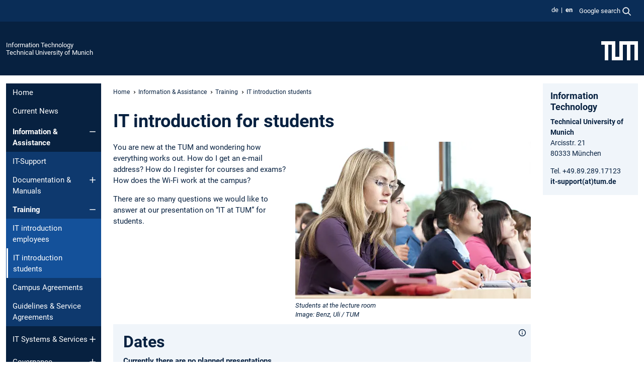

--- FILE ---
content_type: text/html; charset=utf-8
request_url: https://www.it.tum.de/en/it/for-students/
body_size: 11376
content:
<!DOCTYPE html>
<html lang="en">
<head>

<meta charset="utf-8">
<!-- 
	This website is powered by TYPO3 - inspiring people to share!
	TYPO3 is a free open source Content Management Framework initially created by Kasper Skaarhoj and licensed under GNU/GPL.
	TYPO3 is copyright 1998-2026 of Kasper Skaarhoj. Extensions are copyright of their respective owners.
	Information and contribution at https://typo3.org/
-->



<title>IT introduction students - TUM IT - CIO</title>
<meta name="generator" content="TYPO3 CMS">
<meta name="viewport" content="width=device-width, initial-scale=1">
<meta property="og:title" content="IT introduction students">
<meta property="og:site_name" content="Information Technology">
<meta name="twitter:card" content="summary_large_image">
<meta name="twitter:title" content="IT introduction students">


<link rel="stylesheet" href="/typo3temp/assets/compressed/7015c8c4ac5ff815b57530b221005fc6-2dfc370075b1322c200684be03adc4e1.css.gz?1768381167" media="all" nonce="qQMa-JP6l0lbxVJr0kGfD5OBRYtJxMQgaOzSK31-fp1Mwodd0ccKCw">
<link rel="stylesheet" href="/typo3temp/assets/compressed/tum-icons.min-79abb1bfc29817634aafe553544bc6fc.css.gz?1768381167" media="all" nonce="qQMa-JP6l0lbxVJr0kGfD5OBRYtJxMQgaOzSK31-fp1Mwodd0ccKCw">
<link href="/_frontend/bundled/assets/main-Ddhi15Qx.css?1768377399" rel="stylesheet" nonce="qQMa-JP6l0lbxVJr0kGfD5OBRYtJxMQgaOzSK31-fp1Mwodd0ccKCw" >




<script nonce="qQMa-JP6l0lbxVJr0kGfD5OBRYtJxMQgaOzSK31-fp1Mwodd0ccKCw">let TUM = {
        hp: "/en/it/home/",
        pid: 383,
        lid: 1,
        search: {
            box: 1,
            path: "/en/it/suche/"
        },
        video: [],
        loadOnce: {}
    };
    
    
    document.querySelector('html').classList.remove('no-js');
    document.querySelector('html').classList.add('js');</script>
<script nonce="qQMa-JP6l0lbxVJr0kGfD5OBRYtJxMQgaOzSK31-fp1Mwodd0ccKCw">
    const m2cCookieLifetime = "7";
</script>

<link rel="icon" type="image/png" href="/_frontend/favicon/favicon-96x96.png" sizes="96x96" />
<link rel="icon" type="image/svg+xml" href="/_frontend/favicon/favicon.svg" />
<link rel="shortcut icon" href="/_frontend/favicon/favicon.ico" />
<link rel="apple-touch-icon" sizes="180x180" href="/_frontend/favicon/apple-touch-icon.png" />
<meta name="apple-mobile-web-app-title" content="TUM" />
<link rel="manifest" href="/_frontend/favicon/site.webmanifest" /><script data-ignore="1" data-cookieconsent="statistics" type="text/plain"></script>



<link rel="canonical" href="https://www.it.tum.de/en/it/for-students/"/>

<link rel="alternate" hreflang="de-DE" href="https://www.it.tum.de/it/einfuehrung-studierende/"/>
<link rel="alternate" hreflang="en-US" href="https://www.it.tum.de/en/it/for-students/"/>
<link rel="alternate" hreflang="x-default" href="https://www.it.tum.de/it/einfuehrung-studierende/"/>
</head>
<body class="" data-pid="383">










<header>
    

<div id="topbar" class="c-topbar py-1">
	<div class="container">
		<a class="c-skiplink"
           id="skipnav"
           href="#content"
           title="skip to content"
           aria-label="skip to content"
        >
			Skip to content
		</a>

        <div class="d-flex justify-content-md-end justify-content-between">

            <div class="d-flex">

                

                
                
                
                    
                        
                    
                
                    
                        
                    
                

                
                    <div class="c-languagenav">
                        
                                    <ul class="list-inline  c-languagenav__list">
                                        
                                            
                                            
                                            <li class="list-inline-item  c-languagenav__item">
                                                
                                                        
                                                                <a class="c-languagenav__link" href="/it/einfuehrung-studierende/" hreflang="de-DE">
                                                                    <abbr lang="de" title="Deutsch">de</abbr>
                                                                </a>
                                                            
                                                    
                                            </li>
                                            
                                        
                                            
                                            
                                            <li class="list-inline-item  c-languagenav__item">
                                                
                                                        <strong>
                                                            <abbr lang="en" title="English">en</abbr>
                                                        </strong>
                                                    
                                            </li>
                                            
                                        
                                    </ul>
                                
                    </div>
                

                
                    
                        
                        <div class="c-global-search">
                            <button class="btn c-global-search__toggle js-search-toggle"
                                    data-testid="search-dialog-opener"
                                    type="button"
                                    aria-controls="global-search-overlay"
                                    aria-haspopup="dialog"
                            >
                                <span>Google search</span>
                                <svg width="18px" height="18px" viewBox="-2 -2 20 20">
                                    <path
                                        transform="translate(-1015.000000, -9.000000)"
                                        stroke-width="1"
                                        stroke="currentColor"
                                        fill="currentColor"
                                        d="M1015,16 C1015,19.866 1018.134,23.001 1022,23.001 C1023.753,23.001 1025.351,22.352 1026.579,21.287 L1032,26.707 L1032.707,26.001 L1027.286,20.58 C1028.351,19.352 1029,17.753 1029,16 C1029,12.134 1025.866,9 1022,9 C1018.134,9 1015,12.134 1015,16 L1015,16 Z M1016,16 C1016,12.692 1018.692,10 1022,10 C1025.308,10 1028,12.692 1028,16 C1028,19.309 1025.308,22 1022,22 C1018.692,22 1016,19.309 1016,16 L1016,16 Z"
                                    ></path>
                                </svg>
                            </button>
                            <span class="c-global-search__search">
						        <span id="cse-stub"></span>
					        </span>
                        </div>
                    
                

            </div>

            <div class="d-md-none">
                <button id="menutoggle" class="c-menu-mobile navbar-toggler" type="button" data-bs-toggle="collapse" data-bs-target="#sitenav" aria-expanded="false" title="open navigation" aria-label="open navigation">
                    <span class="navbar-toggler-icon"></span>
                    <span class="c-menu-mobile__text">Menu</span>
                </button>
            </div>

            

            <template id="global-search-popup">
                <dialog id="global-search-overlay"
                        class="c-global-search-overlay js-gsc-dialog px-5 py-4 bg-body shadow"
                        aria-labelledby="global-search-popup-title"
                        aria-describedby="global-search-popup-desc"
                >
                    <h2 id="global-search-popup-title" class="fs-1 border-0">Google Custom Search</h2>
                    <p id="global-search-popup-desc">
                        We use Google for our search. By clicking on „enable search“ you enable the search box and accept our terms of use.
                    </p>
                    <p>
                        <a href="/en/it/datenschutz/#GoogleCustomSearch" title="Privacy">
                            Information on the use of Google Search
                        </a>
                    </p>
                    <form method="dialog">
                        <button class="btn btn-primary c-global-search__button c-global-search__accept js-search-activate js-search-close"
                                type="button"
                        >
                            enable search
                        </button>
                        <button class="btn-close position-absolute top-0 end-0 p-2 js-search-close"
                                type="button"
                                aria-label="close popup"
                        >
                        </button>
                    </form>
                </dialog>
            </template>

        </div>

	</div>
</div>

    


<div class="c-siteorg ">
    <div class="container c-siteorg__grid">
        
        <div class="nav clearfix">
            <ul class="c-siteorg__list">
                
                    <li class="l_this">
                        <a href="/en/it/home/" title="Home Information Technology">
                            Information Technology
                        </a>
                    </li>
                

                
                        
                        
                    
                

                
                    <li class="l_top">
                        <a href="https://www.tum.de/en/" title="Home Technical University of Munich">
                            Technical University of Munich
                        </a>
                    </li>
                
            </ul>
        </div>
        <div>
            <a href="https://www.tum.de/en/" title="Home www.tum.de">
                <img src="/_assets/32ebf5255105e66824f82cb2d7e14490/Icons/Org/tum-logo.png?neu" alt="Technical University of Munich" />
            </a>
        </div>
    </div>
</div>


</header>

    <main id="page-body">
        <div class="container  c-content-area">

            <div class="row">

                <div class="col-md-3 col-xl-2  c-content-area__sitenav">
                    

<div class="c-sitenav navbar navbar-expand-md">
    <div id="sitenav" class="collapse navbar-collapse">
        <nav class="sitemenu c-sitenav__wrapper" aria-label="main navigation">
            
                <ul id="menuMain"
                    class="accordion c-sitenav__menu"
                >
                    
                        <li class="">

                            
                                    <a href="/en/it/home/" target="_self" title="Home">
                                        Home
                                    </a>
                                
                            

                        </li>
                    
                        <li class="">

                            
                                    <a href="/en/it/news-1/" target="_self" title="Current News">
                                        Current News
                                    </a>
                                
                            

                        </li>
                    
                        <li class="accordion-item  c-sitenav__item is-active">

                            
                                    <a href="/en/it/info/" target="_self" title="Information &amp; Assistance" class="accordion-header">
                                        Information & Assistance
                                    </a>
                                
                            
                                <button class="accordion-button  c-sitenav__button"
                                        type="button"
                                        data-bs-toggle="collapse"
                                        data-bs-target="#menuMain2"
                                        aria-label="Open submenu of Information &amp; Assistance"
                                        aria-expanded="true"
                                        aria-controls="menuMain2"
                                ></button>
                                <div id="menuMain2"
                                     class="accordion-collapse collapse c-sitenav__accordion show"
                                >
                                    <div class="accordion-body c-sitenav__body">
                                        
    <ul id="menuMainl1-e2"
        class="accordion c-sitenav__menu-children"
    >
        
            

            <li class="accordion-item c-sitenav__item-children">
                
                        <a href="/en/it/it-support/" target="_self" title="IT-Support">
                            IT-Support
                        </a>
                    
                
            </li>
        
            

            <li class="accordion-item c-sitenav__item-children">
                
                        <a href="/en/it/info/documentation-manuals/" target="_self" title="Documentation &amp; Manuals" class="accordion-header c-sitenav__header">
                            Documentation & Manuals
                        </a>
                    
                
                    <button class="accordion-button collapsed c-sitenav__button"
                            type="button"
                            data-bs-toggle="collapse"
                            data-bs-target="#l1-e2-l2-e1"
                            aria-label="Open submenu of Documentation &amp; Manuals"
                            aria-expanded="false"
                            aria-controls="l1-e2-l2-e1"
                    >
                    </button>
                    <div id="l1-e2-l2-e1"
                         class="accordion-collapse collapse c-sitenav__accordion"
                    >
                        <div class="accordion-body c-sitenav__body">
                            
    <ul id="menuMainl1-e2-l2-e1"
        class=" c-sitenav__menu-children"
    >
        
            

            <li class="accordion-item c-sitenav__item-children">
                
                        <a href="/en/it/info/documentation-manuals/guidelines/" target="_self" title="Guidelines">
                            Guidelines
                        </a>
                    
                
            </li>
        
    </ul>

                        </div>
                    </div>
            
            </li>
        
            

            <li class="accordion-item c-sitenav__item-children is-active">
                
                        <a href="/en/it/info/training/" target="_self" title="Training" class="accordion-header c-sitenav__header">
                            Training
                        </a>
                    
                
                    <button class="accordion-button  c-sitenav__button"
                            type="button"
                            data-bs-toggle="collapse"
                            data-bs-target="#l1-e2-l2-e2"
                            aria-label="Open submenu of Training"
                            aria-expanded="true"
                            aria-controls="l1-e2-l2-e2"
                    >
                    </button>
                    <div id="l1-e2-l2-e2"
                         class="accordion-collapse collapse c-sitenav__accordion show"
                    >
                        <div class="accordion-body c-sitenav__body">
                            
    <ul id="menuMainl1-e2-l2-e2"
        class=" c-sitenav__menu-children"
    >
        
            

            <li class="accordion-item c-sitenav__item-children">
                
                        <a href="/en/it/for-employees/" target="_self" title="IT introduction employees">
                            IT introduction employees
                        </a>
                    
                
            </li>
        
            

            <li class="accordion-item c-sitenav__item-children is-current is-active">
                
                        <a aria-current="page" class="">
                            IT introduction students
                        </a>
                    
                
            </li>
        
    </ul>

                        </div>
                    </div>
            
            </li>
        
            

            <li class="accordion-item c-sitenav__item-children">
                
                        <a href="/en/it/info/campus-agreements/" target="_self" title="Campus Agreements">
                            Campus Agreements
                        </a>
                    
                
            </li>
        
            

            <li class="accordion-item c-sitenav__item-children">
                
                        <a href="/en/it/info/guidelines-service-agreements/" target="_self" title="Guidelines &amp; Service Agreements">
                            Guidelines & Service Agreements
                        </a>
                    
                
            </li>
        
    </ul>

                                    </div>
                                </div>
                            

                        </li>
                    
                        <li class="accordion-item  c-sitenav__item">

                            
                                    <a href="/en/it/it-systems-services/" target="_self" title="IT Systems &amp; Services" class="accordion-header">
                                        IT Systems & Services
                                    </a>
                                
                            
                                <button class="accordion-button collapsed c-sitenav__button"
                                        type="button"
                                        data-bs-toggle="collapse"
                                        data-bs-target="#menuMain3"
                                        aria-label="Open submenu of IT Systems &amp; Services"
                                        aria-expanded="false"
                                        aria-controls="menuMain3"
                                ></button>
                                <div id="menuMain3"
                                     class="accordion-collapse collapse c-sitenav__accordion"
                                >
                                    <div class="accordion-body c-sitenav__body">
                                        
    <ul id="menuMainl1-e3"
        class="accordion c-sitenav__menu-children"
    >
        
            

            <li class="accordion-item c-sitenav__item-children">
                
                        <a href="/en/it/it-systems-services/tumonline/" target="_self" title="TUMonline" class="accordion-header c-sitenav__header">
                            TUMonline
                        </a>
                    
                
                    <button class="accordion-button collapsed c-sitenav__button"
                            type="button"
                            data-bs-toggle="collapse"
                            data-bs-target="#l1-e3-l2-e0"
                            aria-label="Open submenu of TUMonline"
                            aria-expanded="false"
                            aria-controls="l1-e3-l2-e0"
                    >
                    </button>
                    <div id="l1-e3-l2-e0"
                         class="accordion-collapse collapse c-sitenav__accordion"
                    >
                        <div class="accordion-body c-sitenav__body">
                            
    <ul id="menuMainl1-e3-l2-e0"
        class=" c-sitenav__menu-children"
    >
        
            

            <li class="accordion-item c-sitenav__item-children">
                
                        <a href="/en/it/it-systems-services/tumonline/studying/" target="_self" title="... for applicants and students" class="accordion-header c-sitenav__header">
                            ... for applicants and students
                        </a>
                    
                
                    <button class="accordion-button collapsed c-sitenav__button"
                            type="button"
                            data-bs-toggle="collapse"
                            data-bs-target="#l1-e3-l2-e0-l3-e0"
                            aria-label="Open submenu of ... for applicants and students"
                            aria-expanded="false"
                            aria-controls="l1-e3-l2-e0-l3-e0"
                    >
                    </button>
                    <div id="l1-e3-l2-e0-l3-e0"
                         class="accordion-collapse collapse c-sitenav__accordion"
                    >
                        <div class="accordion-body c-sitenav__body">
                            
    <ul id="menuMainl1-e3-l2-e0-l3-e0"
        class=" c-sitenav__menu-children"
    >
        
            

            <li class="accordion-item c-sitenav__item-children">
                
                        <a href="/en/it/it-systems-services/tumonline/studying/introductory-courses/" target="_self" title="Introductory Courses">
                            Introductory Courses
                        </a>
                    
                
            </li>
        
    </ul>

                        </div>
                    </div>
            
            </li>
        
            

            <li class="accordion-item c-sitenav__item-children">
                
                        <a href="/en/it/it-systems-services/tumonline/employees/" target="_self" title="... for employees" class="accordion-header c-sitenav__header">
                            ... for employees
                        </a>
                    
                
                    <button class="accordion-button collapsed c-sitenav__button"
                            type="button"
                            data-bs-toggle="collapse"
                            data-bs-target="#l1-e3-l2-e0-l3-e1"
                            aria-label="Open submenu of ... for employees"
                            aria-expanded="false"
                            aria-controls="l1-e3-l2-e0-l3-e1"
                    >
                    </button>
                    <div id="l1-e3-l2-e0-l3-e1"
                         class="accordion-collapse collapse c-sitenav__accordion"
                    >
                        <div class="accordion-body c-sitenav__body">
                            
    <ul id="menuMainl1-e3-l2-e0-l3-e1"
        class=" c-sitenav__menu-children"
    >
        
            

            <li class="accordion-item c-sitenav__item-children">
                
                        <a href="/en/it/it-systems-services/tumonline/employees/tumonline-employee-training/" target="_self" title="TUMonline Employee Training">
                            TUMonline Employee Training
                        </a>
                    
                
            </li>
        
    </ul>

                        </div>
                    </div>
            
            </li>
        
            

            <li class="accordion-item c-sitenav__item-children">
                
                        <a href="https://wiki.tum.de/x/LwW9" target="_self" title="... for TUMonline administrators" class="c-sitenav__link-ext ti ti-link-ext">
                            ... for TUMonline administrators
                        </a>
                    
                
            </li>
        
            

            <li class="accordion-item c-sitenav__item-children">
                
                        <a href="/en/it/it-systems-services/tumonline/tumonline-team/" target="_self" title="TUMonline Team" class="accordion-header c-sitenav__header">
                            TUMonline Team
                        </a>
                    
                
                    <button class="accordion-button collapsed c-sitenav__button"
                            type="button"
                            data-bs-toggle="collapse"
                            data-bs-target="#l1-e3-l2-e0-l3-e3"
                            aria-label="Open submenu of TUMonline Team"
                            aria-expanded="false"
                            aria-controls="l1-e3-l2-e0-l3-e3"
                    >
                    </button>
                    <div id="l1-e3-l2-e0-l3-e3"
                         class="accordion-collapse collapse c-sitenav__accordion"
                    >
                        <div class="accordion-body c-sitenav__body">
                            
    <ul id="menuMainl1-e3-l2-e0-l3-e3"
        class=" c-sitenav__menu-children"
    >
        
            

            <li class="accordion-item c-sitenav__item-children">
                
                        <a href="/en/it/tumonline/tumonline-team/keyuser-bereiche/" target="_self" title="Keyuser-Bereiche">
                            Keyuser-Bereiche
                        </a>
                    
                
            </li>
        
    </ul>

                        </div>
                    </div>
            
            </li>
        
            

            <li class="accordion-item c-sitenav__item-children">
                
                        <a href="/en/it/projekte/archiv/cmtum/" target="_self" title="Project Archive">
                            Project Archive
                        </a>
                    
                
            </li>
        
            

            <li class="accordion-item c-sitenav__item-children">
                
                        <a href="/en/it/it-systems-services/tumonline/assistance-contacts/" target="_self" title="Assistance &amp; contacts">
                            Assistance & contacts
                        </a>
                    
                
            </li>
        
    </ul>

                        </div>
                    </div>
            
            </li>
        
            

            <li class="accordion-item c-sitenav__item-children">
                
                        <a href="/en/it/e-mail/" target="_self" title="E-Mail">
                            E-Mail
                        </a>
                    
                
            </li>
        
            

            <li class="accordion-item c-sitenav__item-children">
                
                        <a href="/en/it/software-hardware/" target="_self" title="Software &amp; Hardware">
                            Software & Hardware
                        </a>
                    
                
            </li>
        
            

            <li class="accordion-item c-sitenav__item-children">
                
                        <a href="/en/it/tum-account-tumcard/" target="_self" title="TUM Account &amp; TUMCard">
                            TUM Account & TUMCard
                        </a>
                    
                
            </li>
        
            

            <li class="accordion-item c-sitenav__item-children">
                
                        <a href="/en/it/guestcard/" target="_self" title="GuestCard">
                            GuestCard
                        </a>
                    
                
            </li>
        
            

            <li class="accordion-item c-sitenav__item-children">
                
                        <a href="/en/it/internet/" target="_self" title="Internet">
                            Internet
                        </a>
                    
                
            </li>
        
            

            <li class="accordion-item c-sitenav__item-children">
                
                        <a href="/en/it/storage-archiving/" target="_self" title="Storage &amp; Archiving">
                            Storage & Archiving
                        </a>
                    
                
            </li>
        
            

            <li class="accordion-item c-sitenav__item-children">
                
                        <a href="/en/it/clients/" target="_self" title="Clients">
                            Clients
                        </a>
                    
                
            </li>
        
            

            <li class="accordion-item c-sitenav__item-children">
                
                        <a href="/en/it/computer-workstations-laptops/" target="_self" title="Computer Workstations &amp; Laptops">
                            Computer Workstations & Laptops
                        </a>
                    
                
            </li>
        
            

            <li class="accordion-item c-sitenav__item-children">
                
                        <a href="/en/it/media-design/" target="_self" title="Media &amp; Design">
                            Media & Design
                        </a>
                    
                
            </li>
        
            

            <li class="accordion-item c-sitenav__item-children">
                
                        <a href="/en/it/communication-collaboration/" target="_self" title="Communication &amp; Collaboration">
                            Communication & Collaboration
                        </a>
                    
                
            </li>
        
            

            <li class="accordion-item c-sitenav__item-children">
                
                        <a href="https://www.moodle.tum.de/?lang=en" target="_self" title="Moodle" class="c-sitenav__link-ext ti ti-link-ext">
                            Moodle
                        </a>
                    
                
            </li>
        
            

            <li class="accordion-item c-sitenav__item-children">
                
                        <a href="http://www.ub.tum.de/en" target="_self" title="Library" class="c-sitenav__link-ext ti ti-link-ext">
                            Library
                        </a>
                    
                
            </li>
        
            

            <li class="accordion-item c-sitenav__item-children">
                
                        <a href="/en/it/printing-scanning/" target="_self" title="Printing &amp; Scanning">
                            Printing & Scanning
                        </a>
                    
                
            </li>
        
            

            <li class="accordion-item c-sitenav__item-children">
                
                        <a href="/en/it/mobile-apps/" target="_self" title="Mobile Apps">
                            Mobile Apps
                        </a>
                    
                
            </li>
        
            

            <li class="accordion-item c-sitenav__item-children">
                
                        <a href="/en/it/website-management/" target="_self" title="Website Management">
                            Website Management
                        </a>
                    
                
            </li>
        
            

            <li class="accordion-item c-sitenav__item-children">
                
                        <a href="/en/it/event-management/" target="_self" title="Event management">
                            Event management
                        </a>
                    
                
            </li>
        
            

            <li class="accordion-item c-sitenav__item-children">
                
                        <a href="/en/it/sap/" target="_self" title="SAP">
                            SAP
                        </a>
                    
                
            </li>
        
            

            <li class="accordion-item c-sitenav__item-children">
                
                        <a href="/en/it/central-administration/" target="_self" title="Central Administration">
                            Central Administration
                        </a>
                    
                
            </li>
        
            

            <li class="accordion-item c-sitenav__item-children">
                
                        <a href="/en/it/network/" target="_self" title="Network">
                            Network
                        </a>
                    
                
            </li>
        
            

            <li class="accordion-item c-sitenav__item-children">
                
                        <a href="/en/it/identity-management/" target="_self" title="Identity Management">
                            Identity Management
                        </a>
                    
                
            </li>
        
            

            <li class="accordion-item c-sitenav__item-children">
                
                        <a href="/en/it/servers/" target="_self" title="Servers">
                            Servers
                        </a>
                    
                
            </li>
        
            

            <li class="accordion-item c-sitenav__item-children">
                
                        <a href="/en/it/certificates/" target="_self" title="Certificates">
                            Certificates
                        </a>
                    
                
            </li>
        
            

            <li class="accordion-item c-sitenav__item-children">
                
                        <a href="/en/it/info/" target="_self" title="Support">
                            Support
                        </a>
                    
                
            </li>
        
            

            <li class="accordion-item c-sitenav__item-children">
                
                        <a href="/en/it/info/" target="_self" title="Schulung &amp; Dokumentation">
                            Schulung & Dokumentation
                        </a>
                    
                
            </li>
        
    </ul>

                                    </div>
                                </div>
                            

                        </li>
                    
                        <li class="accordion-item  c-sitenav__item">

                            
                                    <a href="/en/it/governance/" target="_self" title="Governance" class="accordion-header">
                                        Governance
                                    </a>
                                
                            
                                <button class="accordion-button collapsed c-sitenav__button"
                                        type="button"
                                        data-bs-toggle="collapse"
                                        data-bs-target="#menuMain4"
                                        aria-label="Open submenu of Governance"
                                        aria-expanded="false"
                                        aria-controls="menuMain4"
                                ></button>
                                <div id="menuMain4"
                                     class="accordion-collapse collapse c-sitenav__accordion"
                                >
                                    <div class="accordion-body c-sitenav__body">
                                        
    <ul id="menuMainl1-e4"
        class="accordion c-sitenav__menu-children"
    >
        
            

            <li class="accordion-item c-sitenav__item-children">
                
                        <a href="/en/it/cio/" target="_self" title="Chief Information Officer (CIO)">
                            Chief Information Officer (CIO)
                        </a>
                    
                
            </li>
        
            

            <li class="accordion-item c-sitenav__item-children">
                
                        <a href="/en/it/governance/information-management-board/" target="_self" title="Information Management Board">
                            Information Management Board
                        </a>
                    
                
            </li>
        
            

            <li class="accordion-item c-sitenav__item-children">
                
                        <a href="/en/it/governance/digital-transformation-office-dxo/" target="_self" title="Digital Transformation Office (DXO)">
                            Digital Transformation Office (DXO)
                        </a>
                    
                
            </li>
        
    </ul>

                                    </div>
                                </div>
                            

                        </li>
                    
                        <li class="accordion-item  c-sitenav__item">

                            
                                    <a href="/en/it/it-service-center/" target="_self" title="IT Service center" class="accordion-header">
                                        IT Service center
                                    </a>
                                
                            
                                <button class="accordion-button collapsed c-sitenav__button"
                                        type="button"
                                        data-bs-toggle="collapse"
                                        data-bs-target="#menuMain5"
                                        aria-label="Open submenu of IT Service center"
                                        aria-expanded="false"
                                        aria-controls="menuMain5"
                                ></button>
                                <div id="menuMain5"
                                     class="accordion-collapse collapse c-sitenav__accordion"
                                >
                                    <div class="accordion-body c-sitenav__body">
                                        
    <ul id="menuMainl1-e5"
        class="accordion c-sitenav__menu-children"
    >
        
            

            <li class="accordion-item c-sitenav__item-children">
                
                        <a href="/en/it/it-service-center/mission/" target="_self" title="Mission">
                            Mission
                        </a>
                    
                
            </li>
        
            

            <li class="accordion-item c-sitenav__item-children">
                
                        <a href="/en/it/it-service-center/organisation/" target="_self" title="Organisation">
                            Organisation
                        </a>
                    
                
            </li>
        
            

            <li class="accordion-item c-sitenav__item-children">
                
                        <a href="/en/it/it-servicezentrum/vergebene-auftraege/" target="_self" title="Vergebene Aufträge">
                            Vergebene Aufträge
                        </a>
                    
                
            </li>
        
    </ul>

                                    </div>
                                </div>
                            

                        </li>
                    
                        <li class="accordion-item  c-sitenav__item">

                            
                                    <a href="/en/it/it-security/" target="_self" title="IT Security" class="accordion-header">
                                        IT Security
                                    </a>
                                
                            
                                <button class="accordion-button collapsed c-sitenav__button"
                                        type="button"
                                        data-bs-toggle="collapse"
                                        data-bs-target="#menuMain6"
                                        aria-label="Open submenu of IT Security"
                                        aria-expanded="false"
                                        aria-controls="menuMain6"
                                ></button>
                                <div id="menuMain6"
                                     class="accordion-collapse collapse c-sitenav__accordion"
                                >
                                    <div class="accordion-body c-sitenav__body">
                                        
    <ul id="menuMainl1-e6"
        class="accordion c-sitenav__menu-children"
    >
        
            

            <li class="accordion-item c-sitenav__item-children">
                
                        <a href="/en/it/it-security/vulnerability-management/" target="_self" title="Vulnerability Management">
                            Vulnerability Management
                        </a>
                    
                
            </li>
        
            

            <li class="accordion-item c-sitenav__item-children">
                
                        <a href="/en/it/it-security/awareness-campaign/" target="_self" title="Awareness campaign" class="accordion-header c-sitenav__header">
                            Awareness campaign
                        </a>
                    
                
                    <button class="accordion-button collapsed c-sitenav__button"
                            type="button"
                            data-bs-toggle="collapse"
                            data-bs-target="#l1-e6-l2-e1"
                            aria-label="Open submenu of Awareness campaign"
                            aria-expanded="false"
                            aria-controls="l1-e6-l2-e1"
                    >
                    </button>
                    <div id="l1-e6-l2-e1"
                         class="accordion-collapse collapse c-sitenav__accordion"
                    >
                        <div class="accordion-body c-sitenav__body">
                            
    <ul id="menuMainl1-e6-l2-e1"
        class=" c-sitenav__menu-children"
    >
        
            

            <li class="accordion-item c-sitenav__item-children">
                
                        <a href="/en/it/it-security/awareness-campaign/2016-freshman-class-awareness-campaign/" target="_self" title="2016 freshman class awareness campaign">
                            2016 freshman class awareness campaign
                        </a>
                    
                
            </li>
        
    </ul>

                        </div>
                    </div>
            
            </li>
        
            

            <li class="accordion-item c-sitenav__item-children">
                
                        <a href="/en/it/it-security/for-employees/" target="_self" title="... for employees" class="accordion-header c-sitenav__header">
                            ... for employees
                        </a>
                    
                
                    <button class="accordion-button collapsed c-sitenav__button"
                            type="button"
                            data-bs-toggle="collapse"
                            data-bs-target="#l1-e6-l2-e2"
                            aria-label="Open submenu of ... for employees"
                            aria-expanded="false"
                            aria-controls="l1-e6-l2-e2"
                    >
                    </button>
                    <div id="l1-e6-l2-e2"
                         class="accordion-collapse collapse c-sitenav__accordion"
                    >
                        <div class="accordion-body c-sitenav__body">
                            
    <ul id="menuMainl1-e6-l2-e2"
        class=" c-sitenav__menu-children"
    >
        
            

            <li class="accordion-item c-sitenav__item-children">
                
                        <a href="/en/it/it-security/for-employees/secure-workplace/" target="_self" title="Secure workplace" class="accordion-header c-sitenav__header">
                            Secure workplace
                        </a>
                    
                
                    <button class="accordion-button collapsed c-sitenav__button"
                            type="button"
                            data-bs-toggle="collapse"
                            data-bs-target="#l1-e6-l2-e2-l3-e0"
                            aria-label="Open submenu of Secure workplace"
                            aria-expanded="false"
                            aria-controls="l1-e6-l2-e2-l3-e0"
                    >
                    </button>
                    <div id="l1-e6-l2-e2-l3-e0"
                         class="accordion-collapse collapse c-sitenav__accordion"
                    >
                        <div class="accordion-body c-sitenav__body">
                            
    <ul id="menuMainl1-e6-l2-e2-l3-e0"
        class=" c-sitenav__menu-children"
    >
        
            

            <li class="accordion-item c-sitenav__item-children">
                
                        <a href="/en/it/it-security/for-employees/secure-workplace/protection-against-third-party-access/" target="_self" title="Protection against third-party access">
                            Protection against third-party access
                        </a>
                    
                
            </li>
        
            

            <li class="accordion-item c-sitenav__item-children">
                
                        <a href="/en/it/it-security/for-employees/secure-workplace/malware-protection/" target="_self" title="Malware protection">
                            Malware protection
                        </a>
                    
                
            </li>
        
            

            <li class="accordion-item c-sitenav__item-children">
                
                        <a href="/en/it/it-security/for-employees/secure-workplace/protect-your-data/" target="_self" title="Protect your data">
                            Protect your data
                        </a>
                    
                
            </li>
        
            

            <li class="accordion-item c-sitenav__item-children">
                
                        <a href="/en/it/it-security/for-employees/secure-workplace/protecting-your-user-ids-and-passwords/" target="_self" title="Protecting your user IDs and passwords">
                            Protecting your user IDs and passwords
                        </a>
                    
                
            </li>
        
            

            <li class="accordion-item c-sitenav__item-children">
                
                        <a href="/en/it/it-security/for-employees/secure-workplace/protection-against-malicious-usb-devices/" target="_self" title="Protection against malicious USB devices">
                            Protection against malicious USB devices
                        </a>
                    
                
            </li>
        
            

            <li class="accordion-item c-sitenav__item-children">
                
                        <a href="/en/it/it-security/for-employees/secure-workplace/managing-emails/" target="_self" title="Managing emails">
                            Managing emails
                        </a>
                    
                
            </li>
        
            

            <li class="accordion-item c-sitenav__item-children">
                
                        <a href="/en/it/it-security/for-employees/secure-workplace/secure-surfing/" target="_self" title="Secure surfing">
                            Secure surfing
                        </a>
                    
                
            </li>
        
            

            <li class="accordion-item c-sitenav__item-children">
                
                        <a href="/en/it/it-security/for-employees/secure-workplace/computer-infected/" target="_self" title="Computer infected">
                            Computer infected
                        </a>
                    
                
            </li>
        
    </ul>

                        </div>
                    </div>
            
            </li>
        
            

            <li class="accordion-item c-sitenav__item-children">
                
                        <a href="/en/it/it-security/for-employees/mobile-devices/" target="_self" title="Mobile devices" class="accordion-header c-sitenav__header">
                            Mobile devices
                        </a>
                    
                
                    <button class="accordion-button collapsed c-sitenav__button"
                            type="button"
                            data-bs-toggle="collapse"
                            data-bs-target="#l1-e6-l2-e2-l3-e1"
                            aria-label="Open submenu of Mobile devices"
                            aria-expanded="false"
                            aria-controls="l1-e6-l2-e2-l3-e1"
                    >
                    </button>
                    <div id="l1-e6-l2-e2-l3-e1"
                         class="accordion-collapse collapse c-sitenav__accordion"
                    >
                        <div class="accordion-body c-sitenav__body">
                            
    <ul id="menuMainl1-e6-l2-e2-l3-e1"
        class=" c-sitenav__menu-children"
    >
        
            

            <li class="accordion-item c-sitenav__item-children">
                
                        <a href="/en/it/it-security/for-employees/mobile-devices/general-security-tips-for-mobile-devices/" target="_self" title="General security tips for mobile devices">
                            General security tips for mobile devices
                        </a>
                    
                
            </li>
        
            

            <li class="accordion-item c-sitenav__item-children">
                
                        <a href="/en/it/it-security/for-employees/mobile-devices/handle-with-care/" target="_self" title="Handle with care">
                            Handle with care
                        </a>
                    
                
            </li>
        
            

            <li class="accordion-item c-sitenav__item-children">
                
                        <a href="/en/it/it-security/for-employees/mobile-devices/protecting-devices-against-third-party-access/" target="_self" title="Protecting devices against third-party access">
                            Protecting devices against third-party access
                        </a>
                    
                
            </li>
        
            

            <li class="accordion-item c-sitenav__item-children">
                
                        <a href="/en/it/it-security/for-employees/mobile-devices/secure-connectivity-underway/" target="_self" title="Secure connectivity underway">
                            Secure connectivity underway
                        </a>
                    
                
            </li>
        
            

            <li class="accordion-item c-sitenav__item-children">
                
                        <a href="/en/it/it-security/for-employees/mobile-devices/configuration-recommendations-for-it-administrators/" target="_self" title="Configuration recommendations for IT administrators">
                            Configuration recommendations for IT administrators
                        </a>
                    
                
            </li>
        
            

            <li class="accordion-item c-sitenav__item-children">
                
                        <a href="/en/it/it-security/for-employees/mobile-devices/instructions-for-mobile-devices/" target="_self" title="Instructions for mobile devices">
                            Instructions for mobile devices
                        </a>
                    
                
            </li>
        
    </ul>

                        </div>
                    </div>
            
            </li>
        
            

            <li class="accordion-item c-sitenav__item-children">
                
                        <a href="/en/it/it-security/for-employees/password/" target="_self" title="Password" class="accordion-header c-sitenav__header">
                            Password
                        </a>
                    
                
                    <button class="accordion-button collapsed c-sitenav__button"
                            type="button"
                            data-bs-toggle="collapse"
                            data-bs-target="#l1-e6-l2-e2-l3-e2"
                            aria-label="Open submenu of Password"
                            aria-expanded="false"
                            aria-controls="l1-e6-l2-e2-l3-e2"
                    >
                    </button>
                    <div id="l1-e6-l2-e2-l3-e2"
                         class="accordion-collapse collapse c-sitenav__accordion"
                    >
                        <div class="accordion-body c-sitenav__body">
                            
    <ul id="menuMainl1-e6-l2-e2-l3-e2"
        class=" c-sitenav__menu-children"
    >
        
            

            <li class="accordion-item c-sitenav__item-children">
                
                        <a href="/en/it/it-security/for-employees/password/tips-for-good-passwords/" target="_self" title="Tips for good passwords">
                            Tips for good passwords
                        </a>
                    
                
            </li>
        
            

            <li class="accordion-item c-sitenav__item-children">
                
                        <a href="/en/it/it-security/for-employees/password/tips-for-protecting-your-password/" target="_self" title="Tips for protecting your password">
                            Tips for protecting your password
                        </a>
                    
                
            </li>
        
            

            <li class="accordion-item c-sitenav__item-children">
                
                        <a href="/en/it/it-security/for-employees/password/how-to-create-a-good-password-and-remember-it/" target="_self" title="How to create a good password and remember it">
                            How to create a good password and remember it
                        </a>
                    
                
            </li>
        
    </ul>

                        </div>
                    </div>
            
            </li>
        
            

            <li class="accordion-item c-sitenav__item-children">
                
                        <a href="/en/it/it-security/for-employees/dos-and-donts/" target="_self" title="Dos and Don&#039;ts" class="accordion-header c-sitenav__header">
                            Dos and Don'ts
                        </a>
                    
                
                    <button class="accordion-button collapsed c-sitenav__button"
                            type="button"
                            data-bs-toggle="collapse"
                            data-bs-target="#l1-e6-l2-e2-l3-e3"
                            aria-label="Open submenu of Dos and Don&#039;ts"
                            aria-expanded="false"
                            aria-controls="l1-e6-l2-e2-l3-e3"
                    >
                    </button>
                    <div id="l1-e6-l2-e2-l3-e3"
                         class="accordion-collapse collapse c-sitenav__accordion"
                    >
                        <div class="accordion-body c-sitenav__body">
                            
    <ul id="menuMainl1-e6-l2-e2-l3-e3"
        class=" c-sitenav__menu-children"
    >
        
            

            <li class="accordion-item c-sitenav__item-children">
                
                        <a href="/en/it/it-security/for-employees/dos-and-donts/doodle-co/" target="_self" title="Doodle &amp; Co">
                            Doodle & Co
                        </a>
                    
                
            </li>
        
            

            <li class="accordion-item c-sitenav__item-children">
                
                        <a href="/en/it/it-security/for-employees/dos-and-donts/email-retrieval-services/" target="_self" title="Email retrieval services">
                            Email retrieval services
                        </a>
                    
                
            </li>
        
            

            <li class="accordion-item c-sitenav__item-children">
                
                        <a href="/en/it/it-security/for-employees/dos-and-donts/forwarding-work-emails-to-private-mailboxes/" target="_self" title="Forwarding work emails to private mailboxes">
                            Forwarding work emails to private mailboxes
                        </a>
                    
                
            </li>
        
            

            <li class="accordion-item c-sitenav__item-children">
                
                        <a href="/en/it/it-security/for-employees/dos-and-donts/centralized-it-security-reporting/" target="_self" title="Centralized IT security reporting">
                            Centralized IT security reporting
                        </a>
                    
                
            </li>
        
            

            <li class="accordion-item c-sitenav__item-children">
                
                        <a href="/en/it/it-security/for-employees/dos-and-donts/guidelines-for-using-social-networks/" target="_self" title="Guidelines for using social networks">
                            Guidelines for using social networks
                        </a>
                    
                
            </li>
        
            

            <li class="accordion-item c-sitenav__item-children">
                
                        <a href="/en/it/it-security/for-employees/dos-and-donts/printer-security/" target="_self" title="Printer security" class="accordion-header c-sitenav__header">
                            Printer security
                        </a>
                    
                
                    <button class="accordion-button collapsed c-sitenav__button"
                            type="button"
                            data-bs-toggle="collapse"
                            data-bs-target="#l1-e6-l2-e2-l3-e3-l4-e5"
                            aria-label="Open submenu of Printer security"
                            aria-expanded="false"
                            aria-controls="l1-e6-l2-e2-l3-e3-l4-e5"
                    >
                    </button>
                    <div id="l1-e6-l2-e2-l3-e3-l4-e5"
                         class="accordion-collapse collapse c-sitenav__accordion"
                    >
                        <div class="accordion-body c-sitenav__body">
                            
    <ul id="menuMainl1-e6-l2-e2-l3-e3-l4-e5"
        class=" c-sitenav__menu-children"
    >
        
            

            <li class="accordion-item c-sitenav__item-children">
                
                        <a href="/en/it/it-security/for-employees/dos-and-donts/printer-security/illegitimate-print-outs-using-mwn-printers/" target="_self" title="Illegitimate print-outs using MWN printers">
                            Illegitimate print-outs using MWN printers
                        </a>
                    
                
            </li>
        
    </ul>

                        </div>
                    </div>
            
            </li>
        
    </ul>

                        </div>
                    </div>
            
            </li>
        
            

            <li class="accordion-item c-sitenav__item-children">
                
                        <a href="/en/it/it-security/for-employees/confidential-data/" target="_self" title="Confidential data" class="accordion-header c-sitenav__header">
                            Confidential data
                        </a>
                    
                
                    <button class="accordion-button collapsed c-sitenav__button"
                            type="button"
                            data-bs-toggle="collapse"
                            data-bs-target="#l1-e6-l2-e2-l3-e4"
                            aria-label="Open submenu of Confidential data"
                            aria-expanded="false"
                            aria-controls="l1-e6-l2-e2-l3-e4"
                    >
                    </button>
                    <div id="l1-e6-l2-e2-l3-e4"
                         class="accordion-collapse collapse c-sitenav__accordion"
                    >
                        <div class="accordion-body c-sitenav__body">
                            
    <ul id="menuMainl1-e6-l2-e2-l3-e4"
        class=" c-sitenav__menu-children"
    >
        
            

            <li class="accordion-item c-sitenav__item-children">
                
                        <a href="/en/it/it-security/for-employees/confidential-data/definition-confidential-data/" target="_self" title="Definition: confidential data">
                            Definition: confidential data
                        </a>
                    
                
            </li>
        
            

            <li class="accordion-item c-sitenav__item-children">
                
                        <a href="/en/it/it-security/for-employees/confidential-data/scenario-forwarding-confidential-information-via-email/" target="_self" title="Scenario: Forwarding confidential information via email">
                            Scenario: Forwarding confidential information via email
                        </a>
                    
                
            </li>
        
            

            <li class="accordion-item c-sitenav__item-children">
                
                        <a href="/en/it/it-security/for-employees/confidential-data/scenario-common-file-storagefile-sharing/" target="_self" title="Scenario: common file storage/file sharing">
                            Scenario: common file storage/file sharing
                        </a>
                    
                
            </li>
        
            

            <li class="accordion-item c-sitenav__item-children">
                
                        <a href="/en/it/it-security/for-employees/confidential-data/scenario-operating-your-own-server/" target="_self" title="Scenario: Operating your own server">
                            Scenario: Operating your own server
                        </a>
                    
                
            </li>
        
    </ul>

                        </div>
                    </div>
            
            </li>
        
            

            <li class="accordion-item c-sitenav__item-children">
                
                        <a href="/en/it/it-security/for-employees/security-while-travelling/" target="_self" title="Security while travelling" class="accordion-header c-sitenav__header">
                            Security while travelling
                        </a>
                    
                
                    <button class="accordion-button collapsed c-sitenav__button"
                            type="button"
                            data-bs-toggle="collapse"
                            data-bs-target="#l1-e6-l2-e2-l3-e5"
                            aria-label="Open submenu of Security while travelling"
                            aria-expanded="false"
                            aria-controls="l1-e6-l2-e2-l3-e5"
                    >
                    </button>
                    <div id="l1-e6-l2-e2-l3-e5"
                         class="accordion-collapse collapse c-sitenav__accordion"
                    >
                        <div class="accordion-body c-sitenav__body">
                            
    <ul id="menuMainl1-e6-l2-e2-l3-e5"
        class=" c-sitenav__menu-children"
    >
        
            

            <li class="accordion-item c-sitenav__item-children">
                
                        <a href="/en/it/it-security/for-employees/security-while-travelling/privacy-protection/" target="_self" title="Privacy protection">
                            Privacy protection
                        </a>
                    
                
            </li>
        
            

            <li class="accordion-item c-sitenav__item-children">
                
                        <a href="/en/it/it-security/for-employees/security-while-travelling/encrypting-data/" target="_self" title="Encrypting data">
                            Encrypting data
                        </a>
                    
                
            </li>
        
            

            <li class="accordion-item c-sitenav__item-children">
                
                        <a href="/en/it/it-security/for-employees/security-while-travelling/secure-connectivity-while-travelling/" target="_self" title="Secure connectivity while travelling">
                            Secure connectivity while travelling
                        </a>
                    
                
            </li>
        
            

            <li class="accordion-item c-sitenav__item-children">
                
                        <a href="/en/it/it-security/for-employees/security-while-travelling/additional-security-tips-while-travelling/" target="_self" title="Additional security tips while travelling">
                            Additional security tips while travelling
                        </a>
                    
                
            </li>
        
    </ul>

                        </div>
                    </div>
            
            </li>
        
    </ul>

                        </div>
                    </div>
            
            </li>
        
            

            <li class="accordion-item c-sitenav__item-children">
                
                        <a href="/en/it/it-security/for-students/" target="_self" title="... for students" class="accordion-header c-sitenav__header">
                            ... for students
                        </a>
                    
                
                    <button class="accordion-button collapsed c-sitenav__button"
                            type="button"
                            data-bs-toggle="collapse"
                            data-bs-target="#l1-e6-l2-e3"
                            aria-label="Open submenu of ... for students"
                            aria-expanded="false"
                            aria-controls="l1-e6-l2-e3"
                    >
                    </button>
                    <div id="l1-e6-l2-e3"
                         class="accordion-collapse collapse c-sitenav__accordion"
                    >
                        <div class="accordion-body c-sitenav__body">
                            
    <ul id="menuMainl1-e6-l2-e3"
        class=" c-sitenav__menu-children"
    >
        
            

            <li class="accordion-item c-sitenav__item-children">
                
                        <a href="/en/it/it-security/for-students/security-for-your-computer/" target="_self" title="Security for your computer" class="accordion-header c-sitenav__header">
                            Security for your computer
                        </a>
                    
                
                    <button class="accordion-button collapsed c-sitenav__button"
                            type="button"
                            data-bs-toggle="collapse"
                            data-bs-target="#l1-e6-l2-e3-l3-e0"
                            aria-label="Open submenu of Security for your computer"
                            aria-expanded="false"
                            aria-controls="l1-e6-l2-e3-l3-e0"
                    >
                    </button>
                    <div id="l1-e6-l2-e3-l3-e0"
                         class="accordion-collapse collapse c-sitenav__accordion"
                    >
                        <div class="accordion-body c-sitenav__body">
                            
    <ul id="menuMainl1-e6-l2-e3-l3-e0"
        class=" c-sitenav__menu-children"
    >
        
            

            <li class="accordion-item c-sitenav__item-children">
                
                        <a href="/en/it/it-security/for-students/security-for-your-computer/dont-give-hackers-and-viruses-a-chance/" target="_self" title="Don&#039;t give hackers and viruses a chance">
                            Don't give hackers and viruses a chance
                        </a>
                    
                
            </li>
        
            

            <li class="accordion-item c-sitenav__item-children">
                
                        <a href="/en/it/it-security/for-students/security-for-your-computer/lock-your-computer/" target="_self" title="Lock your computer">
                            Lock your computer
                        </a>
                    
                
            </li>
        
            

            <li class="accordion-item c-sitenav__item-children">
                
                        <a href="/en/it/it-security/for-students/security-for-your-computer/protecting-your-user-ids-and-passwords/" target="_self" title="Protecting your user IDs and passwords">
                            Protecting your user IDs and passwords
                        </a>
                    
                
            </li>
        
            

            <li class="accordion-item c-sitenav__item-children">
                
                        <a href="/en/it/it-security/for-students/security-for-your-computer/protect-your-data/" target="_self" title="Protect your data">
                            Protect your data
                        </a>
                    
                
            </li>
        
            

            <li class="accordion-item c-sitenav__item-children">
                
                        <a href="/en/it/it-security/for-students/security-for-your-computer/protect-yourself-against-harmful-usb-sticks/" target="_self" title="Protect yourself against harmful USB sticks">
                            Protect yourself against harmful USB sticks
                        </a>
                    
                
            </li>
        
            

            <li class="accordion-item c-sitenav__item-children">
                
                        <a href="/en/it/it-security/for-students/security-for-your-computer/beware-of-emails-from-unknown-originators/" target="_self" title="Beware of emails from unknown originators">
                            Beware of emails from unknown originators
                        </a>
                    
                
            </li>
        
            

            <li class="accordion-item c-sitenav__item-children">
                
                        <a href="/en/it/it-security/for-students/security-for-your-computer/use-caution-when-surfing/" target="_self" title="Use caution when surfing">
                            Use caution when surfing
                        </a>
                    
                
            </li>
        
            

            <li class="accordion-item c-sitenav__item-children">
                
                        <a href="/en/it/it-security/for-students/security-for-your-computer/computer-infected/" target="_self" title="Computer infected">
                            Computer infected
                        </a>
                    
                
            </li>
        
    </ul>

                        </div>
                    </div>
            
            </li>
        
            

            <li class="accordion-item c-sitenav__item-children">
                
                        <a href="/en/it/it-security/for-students/smartphone-co/" target="_self" title="Smartphone &amp; Co">
                            Smartphone & Co
                        </a>
                    
                
            </li>
        
            

            <li class="accordion-item c-sitenav__item-children">
                
                        <a href="/en/it/it-security/for-students/secure-connectivity-underway/" target="_self" title="Secure connectivity underway">
                            Secure connectivity underway
                        </a>
                    
                
            </li>
        
            

            <li class="accordion-item c-sitenav__item-children">
                
                        <a href="/en/it/it-security/for-students/social-networks/" target="_self" title="Social networks">
                            Social networks
                        </a>
                    
                
            </li>
        
            

            <li class="accordion-item c-sitenav__item-children">
                
                        <a href="/en/it/it-security/for-students/passwords/" target="_self" title="Passwords">
                            Passwords
                        </a>
                    
                
            </li>
        
            

            <li class="accordion-item c-sitenav__item-children">
                
                        <a href="/en/it/it-security/for-students/dos-and-donts/" target="_self" title="Dos and Don&#039;ts" class="accordion-header c-sitenav__header">
                            Dos and Don'ts
                        </a>
                    
                
                    <button class="accordion-button collapsed c-sitenav__button"
                            type="button"
                            data-bs-toggle="collapse"
                            data-bs-target="#l1-e6-l2-e3-l3-e5"
                            aria-label="Open submenu of Dos and Don&#039;ts"
                            aria-expanded="false"
                            aria-controls="l1-e6-l2-e3-l3-e5"
                    >
                    </button>
                    <div id="l1-e6-l2-e3-l3-e5"
                         class="accordion-collapse collapse c-sitenav__accordion"
                    >
                        <div class="accordion-body c-sitenav__body">
                            
    <ul id="menuMainl1-e6-l2-e3-l3-e5"
        class=" c-sitenav__menu-children"
    >
        
            

            <li class="accordion-item c-sitenav__item-children">
                
                        <a href="/en/it/it-security/for-students/dos-and-donts/doodle-co/" target="_self" title="Doodle &amp; Co">
                            Doodle & Co
                        </a>
                    
                
            </li>
        
            

            <li class="accordion-item c-sitenav__item-children">
                
                        <a href="/en/it/it-security/for-students/dos-and-donts/storing-tum-passwords-in-apps-and-third-party-provider-services/" target="_self" title="Storing TUM passwords in apps and third-party provider services">
                            Storing TUM passwords in apps and third-party provider services
                        </a>
                    
                
            </li>
        
            

            <li class="accordion-item c-sitenav__item-children">
                
                        <a href="/en/it/it-security/for-students/dos-and-donts/email-retrieval-services/" target="_self" title="Email retrieval services">
                            Email retrieval services
                        </a>
                    
                
            </li>
        
    </ul>

                        </div>
                    </div>
            
            </li>
        
    </ul>

                        </div>
                    </div>
            
            </li>
        
            

            <li class="accordion-item c-sitenav__item-children">
                
                        <a href="/en/it/it-security/instructions-and-guides/" target="_self" title="Instructions and guides">
                            Instructions and guides
                        </a>
                    
                
            </li>
        
            

            <li class="accordion-item c-sitenav__item-children">
                
                        <a href="/en/it/it-security/glossary/" target="_self" title="Glossary" class="accordion-header c-sitenav__header">
                            Glossary
                        </a>
                    
                
                    <button class="accordion-button collapsed c-sitenav__button"
                            type="button"
                            data-bs-toggle="collapse"
                            data-bs-target="#l1-e6-l2-e5"
                            aria-label="Open submenu of Glossary"
                            aria-expanded="false"
                            aria-controls="l1-e6-l2-e5"
                    >
                    </button>
                    <div id="l1-e6-l2-e5"
                         class="accordion-collapse collapse c-sitenav__accordion"
                    >
                        <div class="accordion-body c-sitenav__body">
                            
    <ul id="menuMainl1-e6-l2-e5"
        class=" c-sitenav__menu-children"
    >
        
            

            <li class="accordion-item c-sitenav__item-children">
                
                        <a href="/en/it/it-security/glossary/data-encryption-the-simple-method/" target="_self" title="Data encryption – the simple method">
                            Data encryption – the simple method
                        </a>
                    
                
            </li>
        
            

            <li class="accordion-item c-sitenav__item-children">
                
                        <a href="/en/it/it-security/glossary/phishing-e-mails/" target="_self" title="Phishing e-mails" class="accordion-header c-sitenav__header">
                            Phishing e-mails
                        </a>
                    
                
                    <button class="accordion-button collapsed c-sitenav__button"
                            type="button"
                            data-bs-toggle="collapse"
                            data-bs-target="#l1-e6-l2-e5-l3-e1"
                            aria-label="Open submenu of Phishing e-mails"
                            aria-expanded="false"
                            aria-controls="l1-e6-l2-e5-l3-e1"
                    >
                    </button>
                    <div id="l1-e6-l2-e5-l3-e1"
                         class="accordion-collapse collapse c-sitenav__accordion"
                    >
                        <div class="accordion-body c-sitenav__body">
                            
    <ul id="menuMainl1-e6-l2-e5-l3-e1"
        class=" c-sitenav__menu-children"
    >
        
            

            <li class="accordion-item c-sitenav__item-children">
                
                        <a href="/en/it/it-security/glossary/phishing-e-mails/example-list-of-phishing-mails/" target="_self" title="Example list of phishing mails">
                            Example list of phishing mails
                        </a>
                    
                
            </li>
        
            

            <li class="accordion-item c-sitenav__item-children">
                
                        <a href="/en/it/it-security/glossary/phishing-e-mails/phishing-self-learning-test/" target="_self" title="Phishing self-learning test">
                            Phishing self-learning test
                        </a>
                    
                
            </li>
        
            

            <li class="accordion-item c-sitenav__item-children">
                
                        <a href="/en/it/it-security/glossary/phishing-e-mails/safety-warning-dangerous-blackmail-trojan/" target="_self" title="Safety Warning: Dangerous Blackmail Trojan">
                            Safety Warning: Dangerous Blackmail Trojan
                        </a>
                    
                
            </li>
        
            

            <li class="accordion-item c-sitenav__item-children">
                
                        <a href="/en/it/it-security/glossary/phishing-e-mails/spear-phishing/" target="_self" title="Spear Phishing">
                            Spear Phishing
                        </a>
                    
                
            </li>
        
    </ul>

                        </div>
                    </div>
            
            </li>
        
            

            <li class="accordion-item c-sitenav__item-children">
                
                        <a href="/en/it/it-security/glossary/social-hacking/" target="_self" title="Social Hacking">
                            Social Hacking
                        </a>
                    
                
            </li>
        
            

            <li class="accordion-item c-sitenav__item-children">
                
                        <a href="/en/it/it-security/glossary/protection-against-tracking/" target="_self" title="Protection against tracking">
                            Protection against tracking
                        </a>
                    
                
            </li>
        
            

            <li class="accordion-item c-sitenav__item-children">
                
                        <a href="/en/it/it-security/glossary/viruses-worms-co/" target="_self" title="Viruses, worms &amp; Co">
                            Viruses, worms & Co
                        </a>
                    
                
            </li>
        
    </ul>

                        </div>
                    </div>
            
            </li>
        
    </ul>

                                    </div>
                                </div>
                            

                        </li>
                    
                        <li class="accordion-item  c-sitenav__item">

                            
                                    <a href="/en/it/faq/" target="_self" title="Frequently Asked Questions (FAQ)" class="accordion-header">
                                        Frequently Asked Questions (FAQ)
                                    </a>
                                
                            
                                <button class="accordion-button collapsed c-sitenav__button"
                                        type="button"
                                        data-bs-toggle="collapse"
                                        data-bs-target="#menuMain7"
                                        aria-label="Open submenu of Frequently Asked Questions (FAQ)"
                                        aria-expanded="false"
                                        aria-controls="menuMain7"
                                ></button>
                                <div id="menuMain7"
                                     class="accordion-collapse collapse c-sitenav__accordion"
                                >
                                    <div class="accordion-body c-sitenav__body">
                                        
    <ul id="menuMainl1-e7"
        class="accordion c-sitenav__menu-children"
    >
        
            

            <li class="accordion-item c-sitenav__item-children">
                
                        <a href="/en/it/faq/stichwortindex/" target="_self" title="Stichwortindex">
                            Stichwortindex
                        </a>
                    
                
            </li>
        
    </ul>

                                    </div>
                                </div>
                            

                        </li>
                    
                </ul>
            
        </nav>
    </div>
</div>






                </div>

                <div class="col-md-6 col-xl-8  c-content-area__main js-link-checker">
                    

<nav aria-label="breadcrumbs" class="c-breadcrumb">
    
        <ol class="c-breadcrumb__list">
            
                <li class="c-breadcrumb__item ">
                    <a href="/en/it/home/" title="|" class="c-breadcrumb__link">Home</a>
                </li>
            
            
                <li class="c-breadcrumb__item ">
                    
                            <a href="/en/it/info/" title="Information &amp; Assistance" class="c-breadcrumb__link">
                                Information & Assistance
                            </a>
                        
                </li>
            
                <li class="c-breadcrumb__item ">
                    
                            <a href="/en/it/info/training/" title="Training" class="c-breadcrumb__link">
                                Training
                            </a>
                        
                </li>
            
                <li class="c-breadcrumb__item cur">
                    
                            <span aria-current="page" title="IT introduction students">
                                IT introduction students
                            </span>
                        
                </li>
            
        </ol>
    
</nav>



                    
                    
<div id="content" class="c-main">

	
			

	

			

					<div id="c1801" class="frame 
 frame-type-header frame-layout-0 clearfix u-clear-both">
                        
                        
    
    
    
            
                            
                                <a id="c1802" class="d-inline"></a>
                            
                            
                            
                            
                                



                            
                            
                                

    
				

	
			
	
			<h1>
				IT introduction for students
			</h1>
		

		












		
				
				



		
				



    



                            
                            
    
    

    
            
                                
                            
        

                            
                                



                            
                        
        



						
					</div>

				
		
	






	

			

					<div id="c1792" class="frame 
 frame-type-textmedia frame-layout-0">
                        
                        
    
    
    
            
                            
                                <a id="c1803" class="d-inline"></a>
                            
                            
                            
                            
                                



                            
                            
	


		
				
			


	
				



	


                            
    
    

    
            
                                

	
			
			
			

			
					
				

			<div
				class="ce-textpic ce-right ce-intext"
			>

				
					

	<div class="ce-gallery  "
			 data-ce-columns="1"
			 data-ce-images="1"
	>
		

		
					
						
							
								

        

<figure class="image">
	
			
					<picture><source media="(min-width: 1200px)" srcset="/fileadmin/_processed_/8/1/csm_Studierende_im_Hoersaal_UB2010090788_244289bd1c.webp" type="image/webp"><source srcset="/fileadmin/_processed_/8/1/csm_Studierende_im_Hoersaal_UB2010090788_143e5a79ec.webp 284w,
                        /fileadmin/_processed_/8/1/csm_Studierende_im_Hoersaal_UB2010090788_6923532057.webp 328w,
                        /fileadmin/_processed_/8/1/csm_Studierende_im_Hoersaal_UB2010090788_2d0168b605.webp 240w
                "
                sizes="
                    (min-width: 768px) 284px,
                    (min-width: 520px) 328x,
                    240px"
                type="image/webp"><img class="image-embed-item" title="Students at the lecture room" alt="Students at the lecture room" loading="lazy" src="/fileadmin/_processed_/8/1/csm_Studierende_im_Hoersaal_UB2010090788_083685430c.webp" width="468" height="311" /></picture>

				
		
	<figcaption class="image-caption">Students at the lecture room<br />
Image: Benz, Uli / TUM</figcaption>
</figure>


    


							
						
					
				

		
	</div>



				

				
						<div class="ce-bodytext">
							
							<p>You are new at the TUM and wondering how everything works out. How do I get an e-mail address? How do I register for courses and exams? How does the Wi-Fi work at the campus?
</p>
<p>There are so many questions we would like to answer at our presentation on “IT at TUM” for students.</p>
						</div>
					

				
			</div>
		


	


                            
        

                            
                                



                            
                        
        



						
					</div>

				
		
	






	

			

					<div id="c1793" class="frame [ c-card  c-card--box  c-card--info ti ti-info ]
 frame-type-textmedia frame-layout-0">
                        
                        
    
    
    
            
                            
                                <a id="c1804" class="d-inline"></a>
                            
                            
                            
                                <div>
                            
                            
                                



                            
                            
	


		
				
			


	
				

    
				

	
			
	
			<h2>
				Dates
			</h2>
		

		












		
				
				



		
				



    



	


                            
    
    

    
            
                                

	
			
					
                    <p><b>Currently there are no planned presentations.<br></b></p>
				
		


	


                            
        

                            
                                



                            
                        
        



						
							</div>
						
					</div>

				
		
	






	

			

					<div id="c1794" class="frame 
 frame-type-textmedia frame-layout-0">
                        
                        
    
    
    
            
                            
                                <a id="c1805" class="d-inline"></a>
                            
                            
                            
                            
                                



                            
                            
	


		
				
			


	
				

    
				

	
			
	
			<h2>
				Topics
			</h2>
		

		












		
				
				



		
				



    



	


                            
    
    

    
            
                                

	
			
					
                    <ul><li>TUM-Account &amp; TUM e-mail address</li><li>TUMonline: basics, course registration, exam registration</li><li>Moodle (eLearning)</li><li>Wi-Fi at the Campus with eduroam</li><li>Free software</li><li>Personal storage</li><li>Via VPN in the “Münchner Wissenschaftsnetz“</li><li>Computer workplaces &amp; notebooks for loan</li><li>&amp; more</li></ul>
				
		


	


                            
        

                            
                                



                            
                        
        



						
					</div>

				
		
	






	

			

					<div id="c5801" class="frame [ c-card  c-card--box  c-card--info ti ti-info ]
 frame-type-textmedia frame-layout-0">
                        
                        
    
    
    
            
                            
                                <a id="c5802" class="d-inline"></a>
                            
                            
                            
                                <div>
                            
                            
                                



                            
                            
	


		
				
			


	
				

    
				

	
			
	
			<h2>
				Slides
			</h2>
		

		












		
				
				



		
				



    



	


                            
    
    

    
            
                                

	
			
					
                    <ul> 	<li><a href="/fileadmin/w00bgh/www/Veranstaltungen/2016_IT_an_der_TUM_EN.pptx.pdf" class="download" title="Initiates file download">IT at TUM (PDF, 160 KB)</a></li> 	<li><a href="/fileadmin/w00bgh/www/pdf/SET_2022_Folien_TUMonline_EN.pdf" target="_blank" class="download">TUMonline introduction (PDF, 3.9 MB)</a></li> 	<li><a href="/fileadmin/w00bgh/www/Veranstaltungen/2016_IT-Sicherheit-Erstsemestervortraege_EN.pdf" class="download" title="Initiates file download">IT security (PDF, 1,2 MB)</a></li> </ul>
				
		


	


                            
        

                            
                                



                            
                        
        



						
							</div>
						
					</div>

				
		
	





		

</div>

<div class="c-link-to-top  js-link-to-top">
	<a href="#topbar" title="go back to the top of the page">
		To top
	</a>
</div>



                </div>

                <div class="col-md-3 col-xl-2  c-content-area__aside js-link-checker">
                    
                    

<div id="sidebar" class="sidebar">
	<aside class="c-aside">
		

	

			

					<div id="c3" class="frame 
 frame-type-textmedia frame-layout-0">
                        
                        
    
    
    
            
                            
                                <a id="c634" class="d-inline"></a>
                            
                            
                            
                            
                                



                            
                            
	


		
				
			


	
				

    
				

	
			
	
			<h3>
				Information Technology
            </h3>
		

		












		
				
				



		
				



    



	


                            
    
    

    
            
                                

	
			
					
                    <p><b>Technical University of Munich</b><br> Arcisstr. 21<br> 80333 München
</p>
<p>Tel. +49.89.289.17123<br> <b><a href="#" data-mailto-token="wksvdy4sd7cezzybdJdew8no" data-mailto-vector="10">it-support(at)tum.de</a></b></p>
				
		


	


                            
        

                            
                                



                            
                        
        



						
					</div>

				
		
	





		
	</aside>
</div>



                </div>

            </div>

        </div>
    </main>



	<footer class="c-footer">

        <div class="c-footer__legal">
            <nav class="container" aria-label="legal links">
                <ul class="list-inline"><li class="list-inline-item"><a href="/en/it/datenschutz/">Privacy</a></li><li class="list-inline-item"><a href="/en/it/impressum/">Imprint</a></li><li class="list-inline-item"><a href="/en/it/barrierefreiheit/">Accessibility</a></li></ul>
                <img aria-hidden="true" src="https://tum.de/hsts/default" height="1" width="1" />
            </nav>
        </div>

        

	</footer>




    
    
    <!-- Matomo Partial -->
    <script data-ignore="1" data-cookieconsent="statistics" type="text/plain" nonce="qQMa-JP6l0lbxVJr0kGfD5OBRYtJxMQgaOzSK31-fp1Mwodd0ccKCw">
        var _paq = window._paq = window._paq || [];
       _paq.push(['trackPageView']);
       _paq.push(['enableLinkTracking']);

       (function () {
           var u = "//webstat.srv.tum.de/";
           _paq.push(['setTrackerUrl', u + 'matomo.php']);
           _paq.push(['setSiteId', '20']);

           var d = document, g = d.createElement('script'), s = d.getElementsByTagName('script')[0];
           g.type = 'text/javascript';
           g.async = true;
           g.defer = true;
           g.src = u + 'js/';
           s.parentNode.insertBefore(g, s);
       })();
    </script>
    <!-- End Matomo -->

<script type="module" src="/_frontend/bundled/assets/main-GCZC34PO.js?1768377399" nonce="qQMa-JP6l0lbxVJr0kGfD5OBRYtJxMQgaOzSK31-fp1Mwodd0ccKCw"></script>
<script data-ignore="1" data-dp-cookiedesc="layout" nonce="qQMa-JP6l0lbxVJr0kGfD5OBRYtJxMQgaOzSK31-fp1Mwodd0ccKCw" type="text/plain">
    
        This website uses cookies and Matomo to accelerate usability.
    


    <a aria-label="learn more about cookies"
       class="cc-link"
       href="/en/it/datenschutz/#AktiveKomponenten"
       rel="noopener noreferrer nofollow"
       target="_blank"
    >
        More information
    </a>


</script>
<script data-ignore="1" data-dp-cookieselect="layout" nonce="qQMa-JP6l0lbxVJr0kGfD5OBRYtJxMQgaOzSK31-fp1Mwodd0ccKCw" type="text/plain">
    <div class="dp--cookie-check" xmlns:f="http://www.w3.org/1999/html">
    <label for="dp--cookie-required">
        <input class="dp--check-box" id="dp--cookie-required" tabindex="-1" type="checkbox" name="" value="" checked disabled>
        necessary
    </label>
    <label for="dp--cookie-statistics">
        <input class="dp--check-box" id="dp--cookie-statistics" tabindex="1" type="checkbox" name="" value="">
        statistics
    </label>
		
</div>

</script>
<script data-ignore="1" data-dp-cookierevoke="layout" nonce="qQMa-JP6l0lbxVJr0kGfD5OBRYtJxMQgaOzSK31-fp1Mwodd0ccKCw" type="text/plain">
    <button type="button"
        aria-label="revoke cookie consent"
        class="dp--revoke {{classes}}"
>
    <i class="dp--icon-fingerprint"></i>
    <span class="dp--hover">Cookie Policy</span>
</button>

</script>
<script data-ignore="1" data-dp-cookieiframe="layout" nonce="qQMa-JP6l0lbxVJr0kGfD5OBRYtJxMQgaOzSK31-fp1Mwodd0ccKCw" type="text/plain">
    <div class="dp--overlay-inner" data-nosnippet>
    <div class="dp--overlay-header">{{notice}}</div>
    <div class="dp--overlay-description">{{desc}}</div>
    <div class="dp--overlay-button">
        <button class="db--overlay-submit" onclick="window.DPCookieConsent.forceAccept(this)"
                data-cookieconsent="{{type}}">
        {{btn}}
        </button>
    </div>
</div>

</script>
<script data-ignore="1" nonce="qQMa-JP6l0lbxVJr0kGfD5OBRYtJxMQgaOzSK31-fp1Mwodd0ccKCw" type="text/javascript">
    window.cookieconsent_options = {
        overlay: {
            notice: true,
            box: {
                background: 'rgba(48,112,179,.75)',
            text: '#fff'
            },
            btn: {
                background: '#b81839',
            text: '#fff'
            }
            },
            content: {
                message:'This website uses cookies and Matomo to accelerate usability.',
            dismiss:'allow cookies',
            allow:'save',
            deny: 'necessary <span></span>cookies',
            link:'More information',
            href:'/en/it/datenschutz/',
            target:'_blank',
            'allow-all': 'all cookies',
            config: 'customize',
            'config-header':  'Customize Consent Preferences',


            cookie: 'Cookies',
            duration: 'Duration',
            vendor: 'Vendor',

            media: {
                notice: 'Cookie Notice',
            desc: 'Loading this resource will connect to external servers which use cookies and other tracking technologies to personalize and improve experience. Further information can be found in our privacy policy.',
            btn: 'Allow cookies and load this resource',
            },
            },
            theme: 'basic',
            position: 'bottom-right',
            type: 'opt-in',
            revokable: true,
            reloadOnRevoke: false,
            checkboxes: {"statistics":"false","marketing":"false"},
            cookies: [],
            palette: {
                popup: {
                    background: 'rgba(48,112,179,1)',
            text: '#fff'
            },
            button: {
                background: '#b81839',
            text: '#fff',
            }
        }
    };
</script>
<!--
  ~ Copyright (c) 2021.
  ~
  ~ @category   TYPO3
  ~
  ~ @copyright  2021 Dirk Persky (https://github.com/DirkPersky)
  ~ @author     Dirk Persky <info@dp-wired.de>
  ~ @license    MIT
  -->


<!-- Begin Cookie Consent plugin by Dirk Persky - https://github.com/DirkPersky/typo3-dp_cookieconsent -->






<!-- End Cookie Consent plugin -->
</body>
</html>